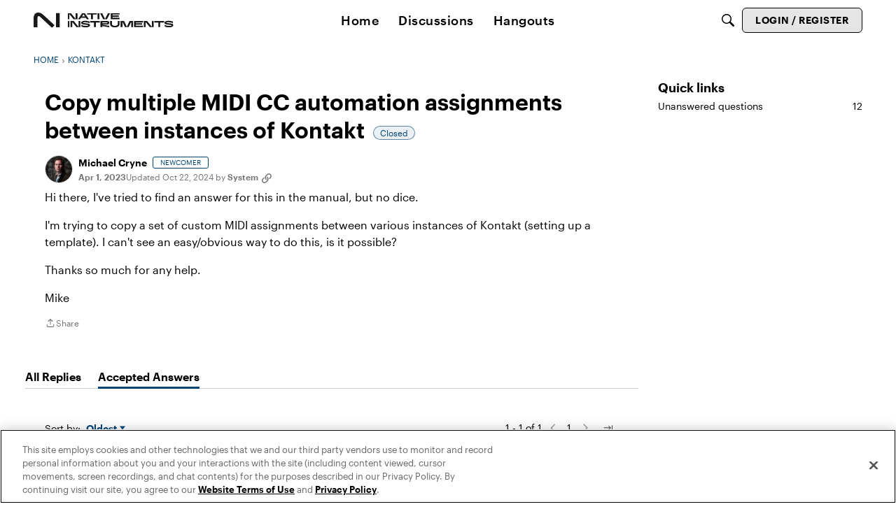

--- FILE ---
content_type: application/x-javascript
request_url: https://community.native-instruments.com/dist/v2/layouts/chunks/Tabs.BplH97DN.min.js
body_size: 2252
content:
import{r as o,R as g,j as f,l as p}from"../vendor/vendor/react-core.BgLhaSja.min.js";import{ah as A,d8 as D,d9 as H,da as q,c0 as J,cw as L,db as B,I as Q,bp as $,dc as X,dd as Y}from"../entries/layouts.CwOBmJST.min.js";function Z(e,n){if(e!=null)if(typeof e=="function")e(n);else try{e.current=n}catch{throw new Error('Cannot assign value "'+n+'" to ref "'+e+'"')}}function C(){for(var e=arguments.length,n=new Array(e),t=0;t<e;t++)n[t]=arguments[t];return n.join("--")}function k(){for(var e=arguments.length,n=new Array(e),t=0;t<e;t++)n[t]=arguments[t];return o.useMemo(function(){return n.every(function(r){return r==null})?null:function(r){n.forEach(function(l){Z(l,r)})}},n)}function ee(e,n){var t=o.useRef(!1);o.useEffect(function(){t.current?e():t.current=!0},n)}function ne(e,n){return function(t){if(e&&e(t),!t.defaultPrevented)return n(t)}}var O=!1,te=0,K=function(){return++te},ae=function(n){var t=n||(O?K():null),r=o.useState(t),l=r[0],i=r[1];return o.useLayoutEffect(function(){l===null&&i(K())},[]),o.useEffect(function(){O===!1&&(O=!0)},[]),l};function P(){return P=Object.assign||function(e){for(var n=1;n<arguments.length;n++){var t=arguments[n];for(var r in t)Object.prototype.hasOwnProperty.call(t,r)&&(e[r]=t[r])}return e},P.apply(this,arguments)}function _(e,n){if(e==null)return{};var t={},r=Object.keys(e),l,i;for(i=0;i<r.length;i++)l=r[i],!(n.indexOf(l)>=0)&&(t[l]=e[l]);return t}var G=o.forwardRef(function(n,t){var r=n.children,l=n.as,i=l===void 0?"div":l,s=n.onChange,d=n.index,v=d===void 0?void 0:d,u=n.readOnly,x=u===void 0?!1:u,T=n.defaultIndex,b=_(n,["children","as","onChange","index","readOnly","defaultIndex"]),m=o.useRef(v!=null),R=m.current,c=ae(b.id),I=o.useRef(!1),a=o.useRef(null),h=o.useState(T||0),w=h[0],E=h[1],j=g.Children.map(r,function(S){return F(S)?S:o.cloneElement(S,{selectedIndex:R?v:w,_id:c,_userInteractedRef:I,_selectedPanelRef:a,_onFocusPanel:function(){return a.current&&a.current.focus()},_onSelectTab:x?function(){}:function(y){I.current=!0,s&&s(y),R||E(y)}})});return g.createElement(i,P({"data-reach-tabs":"",ref:t},b,{children:j}))});G.displayName="Tabs";var M=o.forwardRef(function(n,t){var r=n.children,l=n.as,i=l===void 0?"div":l,s=n.onKeyDown,d=_(n,["children","as","onKeyDown"]),v=d.selectedIndex,u=d._onSelectTab,x=d._userInteractedRef,T=d._onFocusPanel;d._selectedPanelRef;var b=d._id,m=_(d,["selectedIndex","_onSelectTab","_userInteractedRef","_onFocusPanel","_selectedPanelRef","_id"]),R=g.Children.map(r,function(I,a){return F(I)?I:o.cloneElement(I,{isSelected:a===v,_id:C(b,a),_userInteractedRef:x,_onSelect:function(){return u(a)}})}),c=ne(s,function(I){var a=g.Children.map(r,function(N,z){return N.props.disabled===!0?null:z}).filter(function(N){return N!=null}),h=a.indexOf(v);switch(I.key){case"ArrowRight":{var w=(h+1)%a.length,E=a[w];u(E);break}case"ArrowLeft":{var j=a.length,S=(h-1+j)%j,y=a[S];u(y);break}case"ArrowDown":{I.preventDefault(),T();break}case"Home":{u(0);break}case"End":{u(g.Children.count(r)-1);break}}});return g.createElement(i,P({"data-reach-tab-list":"",ref:t,role:"tablist",onKeyDown:c,children:R},m))});M.displayName="TabList";var U=o.forwardRef(function(n,t){var r=n.children,l=n.as,i=l===void 0?"button":l,s=_(n,["children","as"]),d=s.isSelected,v=s._userInteractedRef,u=s._onSelect,x=s._id,T=_(s,["isSelected","_userInteractedRef","_onSelect","_id"]),b=i==="button"&&T.type==null?"button":void 0,m=o.useRef(null),R=k(t,m);return ee(function(){d&&m.current&&v.current&&(v.current=!1,m.current.focus())},[d]),g.createElement(i,P({"data-reach-tab":"",ref:R,role:"tab",id:C("tab",x),tabIndex:d?0:-1,"aria-selected":d,"aria-controls":C("panel",x),"data-selected":d?"":void 0,onClick:u,children:r,type:b},T))});U.displayName="Tab";var V=o.forwardRef(function(n,t){var r=n.children,l=n.as,i=l===void 0?"div":l,s=_(n,["children","as"]),d=s.selectedIndex,v=s._selectedPanelRef;s._userInteractedRef,s._onFocusPanel,s._onSelectTab;var u=s._id,x=_(s,["selectedIndex","_selectedPanelRef","_userInteractedRef","_onFocusPanel","_onSelectTab","_id"]),T=g.Children.map(r,function(b,m){return F(b)?b:o.cloneElement(b,{isSelected:m===d,_selectedPanelRef:v,_id:C(u,m)})});return g.createElement(i,P({"data-reach-tab-panels":"",ref:t},x,{children:T}))});V.displayName="TabPanels";var W=o.forwardRef(function(n,t){var r=n.children,l=n.as,i=l===void 0?"div":l,s=_(n,["children","as"]),d=s.isSelected,v=s._selectedPanelRef,u=s._id,x=_(s,["isSelected","_selectedPanelRef","_id"]),T=k(t,d?v:null);return g.createElement(i,P({"data-reach-tab-panel":"",ref:T,role:"tabpanel",tabIndex:-1,"aria-labelledby":C("tab",u),hidden:!d,id:C("panel",u),children:r},x))});W.displayName="TabPanel";function F(e){return!e||typeof e.type=="string"}function re(e){return f.jsx(f.Fragment,{children:e.children})}function de(e){const{data:n,tabType:t,defaultTabIndex:r,includeBorder:l=!0,includeVerticalPadding:i=!0,tabListClasses:s,tabPanelClasses:d,tabsRootClass:v,tabClass:u}=e,[x,T]=o.useState(r??0),b=e.activeTab??x,m=e.setActiveTab??T;o.useEffect(()=>{e.defaultTabIndex!==void 0&&b!==e.defaultTabIndex&&m(e.defaultTabIndex)},[e.defaultTabIndex]);const R=new Map([[A.STANDARD,D()],[A.BROWSE,H()],[A.GROUP,q()]]),c=t&&R.get(t)?R.get(t):D();let I=f.jsxs(M,{className:p(c==null?void 0:c.tabList({includeBorder:l,isLegacy:e.legacyButtons}),s),children:[n.map((a,h)=>{const w=b===h;return f.jsxs(U,{className:p(c==null?void 0:c.tab(e.largeTabs,e.legacyButtons),{[c.isActive]:w},u),disabled:a.disabled,children:[f.jsx(J,{lines:1,maxCharCount:25,children:a.label}),(a.error||a.warning)&&f.jsx(L,{label:a.error||a.warning,children:f.jsx(B,{children:f.jsx(Q,{className:a.error?$().errorFgColor:$().warningFgColor,icon:"status-warning",size:"compact"})})}),a.info&&f.jsx(L,{label:a.info,children:f.jsx(B,{children:f.jsx(X,{})})})]},h)}),f.jsx(re,{disabled:!0,children:e.extraButtons?f.jsx("div",{className:c==null?void 0:c.extraButtons,children:e.extraButtons}):null})]});return f.jsxs(G,{index:b,className:p(c==null?void 0:c.root(e.extendContainer),v),onChange:a=>{var h;m(a),(h=e.onChange)==null||h.call(e,e.data[a])},children:[I,f.jsx(V,{className:p(c==null?void 0:c.tabPanels,d,"tabContent"),children:n.map((a,h)=>f.jsxs(W,{className:c==null?void 0:c.panel({includeVerticalPadding:i}),children:[a.contents&&a.contents,a.contentNodes&&f.jsx(Y,{nodes:a.contentNodes})]},h))})]})}export{de as T};
